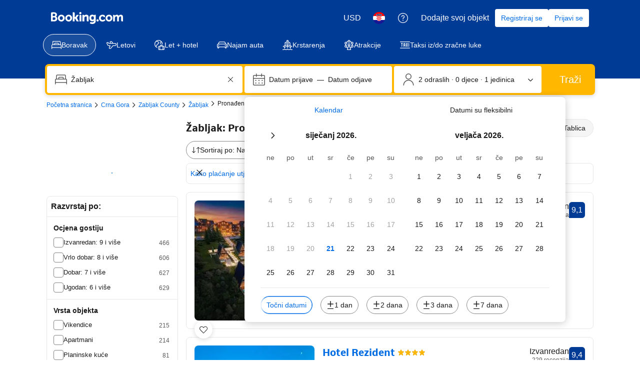

--- FILE ---
content_type: text/html; charset=UTF-8
request_url: https://www.booking.com/searchresults.hr.html?dest_id=-101437&dest_type=city&
body_size: 1820
content:
<!DOCTYPE html>
<html lang="en">
<head>
    <meta charset="utf-8">
    <meta name="viewport" content="width=device-width, initial-scale=1">
    <title></title>
    <style>
        body {
            font-family: "Arial";
        }
    </style>
    <script type="text/javascript">
    window.awsWafCookieDomainList = ['booking.com'];
    window.gokuProps = {
"key":"AQIDAHjcYu/GjX+QlghicBgQ/7bFaQZ+m5FKCMDnO+vTbNg96AHf0QDR8N4FZ0BkUn8kcucXAAAAfjB8BgkqhkiG9w0BBwagbzBtAgEAMGgGCSqGSIb3DQEHATAeBglghkgBZQMEAS4wEQQMuq52ahLIzXS391ltAgEQgDujRkBXrrIUjgs1lAsFcu/9kgpI/IuavohSG7yE1BYsDzpFl4iqc4edkSwfTozI/iGO7lnWq3QC9N4X1w==",
          "iv":"D549ywFWpQAAAR5Q",
          "context":"Z/0TLSGTu3Ts+KuH/yiO2NCjqvlWxWK8RaVRsekuFpE/qOgHLj+mTzB9r+gzlUl7NIovcYF3sWixpQ0ZOy6ei5AYNnaF1gxxis/J9uxJwhbTbz+7DH5+WYgNQUG3S5uLlKvm9lo2KbCvxEW7L9ZJZCFzac3CNwWiPIApQX3SwwPzya/0S/EkPM2HGo3ZpR5ZHaOt8+yMKi9dF9btCIGmIfcvJBbHXwpB0AvIkh80GLDX+Q8AhopK+bZYONwBxvzKgHIUZFUHqgWiMTrwvbQ/rkRvFlKsjOw9p9wsN2ESBA9EA7wdqi/4XOVpBbICI0lFPvAWj8PDjVfcghO8kyQmp7dJmEar/V07WPd1P2U0xifls+HqL88BUA=="
};
    </script>
    <script src="https://d8c14d4960ca.337f8b16.us-east-2.token.awswaf.com/d8c14d4960ca/a18a4859af9c/f81f84a03d17/challenge.js"></script>
</head>
<body>
    <div id="challenge-container"></div>
    <script type="text/javascript">
        AwsWafIntegration.saveReferrer();
        AwsWafIntegration.checkForceRefresh().then((forceRefresh) => {
            if (forceRefresh) {
                AwsWafIntegration.forceRefreshToken().then(() => {
                    window.location.reload(true);
                });
            } else {
                AwsWafIntegration.getToken().then(() => {
                    window.location.reload(true);
                });
            }
        });
    </script>
    <noscript>
        <h1>JavaScript is disabled</h1>
        In order to continue, we need to verify that you're not a robot.
        This requires JavaScript. Enable JavaScript and then reload the page.
    </noscript>
</body>
</html>